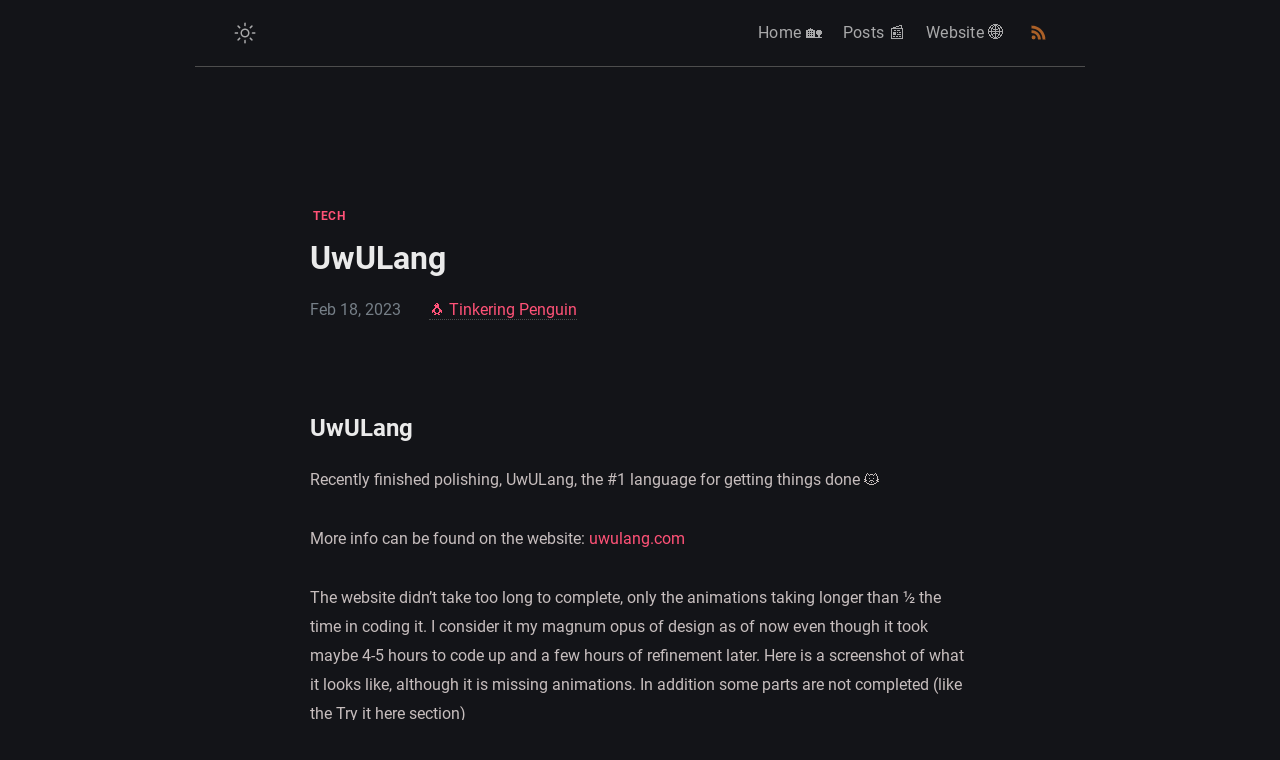

--- FILE ---
content_type: text/html; charset=UTF-8
request_url: https://blog.andrewli.site/uwulang/
body_size: 3193
content:
<!DOCTYPE html> <html lang="en-US"> <head prefix="og: http://ogp.me/ns#"> <meta charset="UTF-8" /> <meta http-equiv="X-UA-Compatible" content="ie=edge" /> <meta name="viewport" content="width=device-width, initial-scale=1.0" /> <meta name="mobile-web-app-capable" content="yes" /> <meta name="apple-mobile-web-app-capable" content="yes" /> <meta name="application-name" content="Andrew's Blog" /> <meta name="apple-mobile-web-app-status-bar-style" content="#fff" /> <meta name="apple-mobile-web-app-title" content="Andrew's Blog" /> <title> UwULang - Andrew's Blog </title> <link rel="alternate" href="https://blog.andrewli.site//uwulang/" hreflang="en-US" /> <link rel="canonical" href="https://blog.andrewli.site//uwulang/" /> <meta name="description" content="👋 Hey, it&#39;s Andrew, and this is my blog" /> <meta name="referrer" content="no-referrer-when-downgrade" /> <meta property="fb:app_id" content="" /> <meta property="og:site_name" content="UwULang | 👋 Hey, it's Andrew!" /> <meta property="og:title" content="UwULang | 👋 Hey, it's Andrew!" /> <meta property="og:type" content="website" /> <meta property="og:url" content="https://blog.andrewli.site//uwulang/" /> <meta property="og:description" content="👋 Hey, it&#39;s Andrew, and this is my blog" /> <meta property="og:image" content="https://blog.andrewli.site//assets/img/avatar.png" /> <meta property="og:image:width" content="640" /> <meta property="og:image:height" content="640" /> <meta name="twitter:card" content="summary" /> <meta name="twitter:title" content="UwULang | " /> <meta name="twitter:url" content="https://blog.andrewli.site//uwulang/" /> <meta name="twitter:site" content="@" /> <meta name="twitter:creator" content="@" /> <meta name="twitter:description" content="👋 Hey, it&#39;s Andrew, and this is my blog" /> <meta name="twitter:image" content="https://blog.andrewli.site//assets/img/avatar.png" /> <link type="application/atom+xml" rel="alternate" href="https://blog.andrewli.site//feed.xml" title="Andrew&apos;s Blog" /> <link rel="apple-touch-icon" sizes="180x180" href="/assets/favicons/apple-touch-icon.png" /> <link rel="icon" type="image/png" sizes="32x32" href="/assets/favicons/favicon-32x32.png" /> <link rel="icon" type="image/png" sizes="16x16" href="/assets/favicons/favicon-16x16.png" /> <link rel="manifest" href="/assets/favicons/site.webmanifest" /> <link rel="mask-icon" href="/assets/favicons/safari-pinned-tab.svg" color="#5bbad5" /> <meta name="apple-mobile-web-app-title" content="Jekyll Klise" /> <meta name="application-name" content="Jekyll Klise" /> <meta name="msapplication-TileColor" content="#da532c" /> <meta name="theme-color" content="#2c2c2c" /> <link rel="stylesheet" href="/assets/css/style.css" /> </head> <body data-theme="dark" class="notransition"> <script> const body = document.body; const data = body.getAttribute("data-theme"); const initTheme = (state) => { if (state === "dark") { body.setAttribute("data-theme", "dark"); } else if (state === "light") { body.removeAttribute("data-theme"); } else { localStorage.setItem("theme", data); } }; initTheme(localStorage.getItem("theme")); setTimeout(() => body.classList.remove("notransition"), 75); </script> <div class="navbar" role="navigation"> <nav class="menu"> <input type="checkbox" id="menu-trigger" class="menu-trigger" /> <label for="menu-trigger"> <span class="menu-icon"> <svg xmlns="http://www.w3.org/2000/svg" width="24" height="24" viewBox="0 0 512 512" > <path d="M64,384H448V341.33H64Zm0-106.67H448V234.67H64ZM64,128v42.67H448V128Z" /> </svg> </span> </label> <a id="mode"> <svg class="mode-sunny" xmlns="http://www.w3.org/2000/svg" width="24" height="24" viewBox="0 0 512 512" > <title>Light toggle</title> <line x1="256" y1="48" x2="256" y2="96" style="stroke-linecap:round;stroke-miterlimit:10;stroke-width:32px" /> <line x1="256" y1="416" x2="256" y2="464" style="stroke-linecap:round;stroke-miterlimit:10;stroke-width:32px" /> <line x1="403.08" y1="108.92" x2="369.14" y2="142.86" style="stroke-linecap:round;stroke-miterlimit:10;stroke-width:32px" /> <line x1="142.86" y1="369.14" x2="108.92" y2="403.08" style="stroke-linecap:round;stroke-miterlimit:10;stroke-width:32px" /> <line x1="464" y1="256" x2="416" y2="256" style="stroke-linecap:round;stroke-miterlimit:10;stroke-width:32px" /> <line x1="96" y1="256" x2="48" y2="256" style="stroke-linecap:round;stroke-miterlimit:10;stroke-width:32px" /> <line x1="403.08" y1="403.08" x2="369.14" y2="369.14" style="stroke-linecap:round;stroke-miterlimit:10;stroke-width:32px" /> <line x1="142.86" y1="142.86" x2="108.92" y2="108.92" style="stroke-linecap:round;stroke-miterlimit:10;stroke-width:32px" /> <circle cx="256" cy="256" r="80" style="stroke-linecap:round;stroke-miterlimit:10;stroke-width:32px" /> </svg> <svg class="mode-moon" xmlns="http://www.w3.org/2000/svg" width="24" height="24" viewBox="0 0 512 512" > <title>DARK</title> <line x1="256" y1="48" x2="256" y2="96" style="stroke-linecap:round;stroke-miterlimit:10;stroke-width:32px" /> <line x1="256" y1="416" x2="256" y2="464" style="stroke-linecap:round;stroke-miterlimit:10;stroke-width:32px" /> <line x1="403.08" y1="108.92" x2="369.14" y2="142.86" style="stroke-linecap:round;stroke-miterlimit:10;stroke-width:32px" /> <line x1="142.86" y1="369.14" x2="108.92" y2="403.08" style="stroke-linecap:round;stroke-miterlimit:10;stroke-width:32px" /> <line x1="464" y1="256" x2="416" y2="256" style="stroke-linecap:round;stroke-miterlimit:10;stroke-width:32px" /> <line x1="96" y1="256" x2="48" y2="256" style="stroke-linecap:round;stroke-miterlimit:10;stroke-width:32px" /> <line x1="403.08" y1="403.08" x2="369.14" y2="369.14" style="stroke-linecap:round;stroke-miterlimit:10;stroke-width:32px" /> <line x1="142.86" y1="142.86" x2="108.92" y2="108.92" style="stroke-linecap:round;stroke-miterlimit:10;stroke-width:32px" /> <circle cx="256" cy="256" r="80" style="stroke-linecap:round;stroke-miterlimit:10;stroke-width:32px" /> </svg> </a> <div class="trigger"> <div class="trigger-container"><a class="menu-link" href="/" title="Home 🏡">Home 🏡</a><a class="menu-link" href="/posts/" title="Posts 📰">Posts 📰</a><a class="menu-link" href="https://andrewli.site/" target="_blank" rel="noopener" title="Website 🌐" >Website 🌐</a ><a class="menu-link rss" href="/feed.xml"> <svg xmlns="http://www.w3.org/2000/svg" width="17" height="17" viewBox="0 0 512 512" fill="#ED812E" > <title>RSS</title> <path d="M108.56,342.78a60.34,60.34,0,1,0,60.56,60.44A60.63,60.63,0,0,0,108.56,342.78Z" /> <path d="M48,186.67v86.55c52,0,101.94,15.39,138.67,52.11s52,86.56,52,138.67h86.66C325.33,312.44,199.67,186.67,48,186.67Z" /> <path d="M48,48v86.56c185.25,0,329.22,144.08,329.22,329.44H464C464,234.66,277.67,48,48,48Z" /> </svg> </a> </div> </div> </nav> </div> <div class="wrapper post"> <main class="page-content" aria-label="Content"> <article itemscope itemtype="https://schema.org/BlogPosting"> <header class="header"> <div class="tags"> <span itemprop="keywords"> <a class="tag" href="/tags/#tech">TECH</a> </span> </div> <h1 class="header-title" itemprop="headline">UwULang</h1> <div class="post-meta"> <time datetime="2023-02-18T12:06:00-06:00" itemprop="datePublished"> Feb 18, 2023 </time> <span itemprop="author" itemscope itemtype="https://schema.org/Person"> <span itemprop="name"><a href="https://blog.andrewli.site/">🐧 Tinkering Penguin</a></span> <!-- <span itemprop="name" style="display: hidden;">👋 Hey, it's Andrew!</span> --> </span> <time hidden datetime="" itemprop="dateModified"> Feb 18, 2023 </time> <span hidden itemprop="publisher" itemtype="Person">👋 Hey, it's Andrew!</span> <span hidden itemprop="image"></span> <span hidden itemprop="mainEntityOfPage"><h1 id="uwulang">UwULang</h1> </span> </div> </header> <div class="page-content" itemprop="articleBody"> <h1 id="uwulang"> <a href="#uwulang" class="anchor-head"></a> UwULang </h1> <p>Recently finished polishing, UwULang, the #1 language for getting things done 😾</p> <p>More info can be found on the website: <a href="https://uwulang.com/">uwulang.com</a></p> <p>The website didn’t take too long to complete, only the animations taking longer than ½ the time in coding it. I consider it my magnum opus of design as of now even though it took maybe 4-5 hours to code up and a few hours of refinement later. Here is a screenshot of what it looks like, although it is missing animations. In addition some parts are not completed (like the Try it here section)</p> <p><a href="https://uwulang.vercel.app/"><img src="../assets/img/other/uwulang.png" alt="screenshot" /></a></p> <p>Right now I am still working on setting up the docs and having an inline interpreter in JavaScript. In addition I am setting up a sponsor link for it.</p> <p>UwULang itself is actually a turing-complete language modelled after the measured UwUness of a programming language called BrainFuck. To see the full specification see <a href="https://github.com/UwULang/uwulang/blob/main/uwulang.md#uwulang-specification">github.com/UwULang/uwulang/blob/main/uwulang.md</a></p> <p>To give a brief overview, UwULang has 8 basic instructions:</p> <ul> <li>👆 - increment</li> <li>👇 - decrement</li> <li>👉- go right</li> <li>👈- go left</li> <li>🥺- print char</li> <li>😳- get char</li> <li>🥴- random short</li> <li>😒- jump to 😡if curr == 0</li> <li>😡- jump back to 😒 if curr != 0</li> </ul> <p>To run hello world you would have to do</p><pre><code class="language-uwu">👆👆👆👆👆👆👆👆😒👉👆👆👆👆😒👉👆👆👉👆👆👆👉👆👆👆👉👆👈👈👈👈👇😡👉👆👉👆👉👇👉👉👆😒👈😡👈👇😡👉👉🥺👉👇👇👇🥺👆👆👆👆👆👆👆🥺🥺👆👆👆🥺👉👉🥺👈👇🥺👈🥺👆👆👆🥺👇👇👇👇👇👇🥺👇👇👇👇👇👇👇👇🥺👉👉👆🥺👉👆👆🥺
</code></pre><p>Check out the original implementation in C: <a href="https://github.com/UwULang/uwulang">github.com/UwULang/uwulang</a></p> <h2 id="️"> <a href="#️" class="anchor-head"></a> ✌️ </h2> <p><img src="../assets/img/art/plead.png" alt="plead" /></p> </div> </article> </main> <nav class="post-nav"> <a class="post-nav-item post-nav-prev" href="/new-year-update-2023/" > <div class="nav-arrow">Previous</div> <span class="post-title">New Year Update 2023</span> </a> <a class="post-nav-item post-nav-next" href="/fundmental-null-value-of-crypto/"> <div class="nav-arrow">Next</div> <span class="post-title">Fundamental Null Value of Crypto</span> </a> </nav> <footer class="footer"> <a class="footer_item" href="https://github.com/Zeyu-Li" title="GitHub">GitHub</a> <a class="footer_item" href="https://andrewli.site/" title="Main website">Website</a> <a class="footer_item" href="https://andrewli.site/#contact" title="Contact me">Contact</a> <a class="footer_item" href="https://github.com/sponsors/Zeyu-Li" title="Donate">Donate</a> <span class="footer_item">&copy; 2025</span> <small class="footer_copyright"> <!-- Klisé Theme: https://github.com/piharpi/jekyll-klise --> <a href="https://github.com/piharpi/jekyll-klise" target="_blank" rel="noreferrer noopener" >klisé</a > theme on <a href="https://jekyllrb.com" target="_blank" rel="noreferrer noopener" >jekyll</a > ❤️ </small> </footer> <script async src="https://www.googletagmanager.com/gtag/js?id=G-7KYN026MWM"></script> <script> window.dataLayer = window.dataLayer || []; function gtag(){dataLayer.push(arguments);} gtag('js', new Date()); gtag('config', 'G-7KYN026MWM'); </script> <!-- holds light mode change --> <script src="/assets/js/main.js" defer="defer"></script> </div> </body> </html>


--- FILE ---
content_type: text/css; charset=UTF-8
request_url: https://blog.andrewli.site/assets/css/style.css
body_size: 4954
content:
@font-face{font-family:"Roboto";font-style:normal;font-weight:400;src:local("Roboto"),local("Roboto-Regular"),url(https://fonts.gstatic.com/s/roboto/v18/KFOmCnqEu92Fr1Mu72xKOzY.woff2) format("woff2");unicode-range:U+0460-052F, U+1C80-1C88, U+20B4, U+2DE0-2DFF, U+A640-A69F, U+FE2E-FE2F}@font-face{font-family:"Roboto";font-style:normal;font-weight:400;src:local("Roboto"),local("Roboto-Regular"),url(https://fonts.gstatic.com/s/roboto/v18/KFOmCnqEu92Fr1Mu5mxKOzY.woff2) format("woff2");unicode-range:U+0400-045F, U+0490-0491, U+04B0-04B1, U+2116}@font-face{font-family:"Roboto";font-style:normal;font-weight:400;src:local("Roboto"),local("Roboto-Regular"),url(https://fonts.gstatic.com/s/roboto/v18/KFOmCnqEu92Fr1Mu7mxKOzY.woff2) format("woff2");unicode-range:U+1F00-1FFF}@font-face{font-family:"Roboto";font-style:normal;font-weight:400;src:local("Roboto"),local("Roboto-Regular"),url(https://fonts.gstatic.com/s/roboto/v18/KFOmCnqEu92Fr1Mu4WxKOzY.woff2) format("woff2");unicode-range:U+0370-03FF}@font-face{font-family:"Roboto";font-style:normal;font-weight:400;src:local("Roboto"),local("Roboto-Regular"),url(https://fonts.gstatic.com/s/roboto/v18/KFOmCnqEu92Fr1Mu7WxKOzY.woff2) format("woff2");unicode-range:U+0102-0103, U+0110-0111, U+1EA0-1EF9, U+20AB}@font-face{font-family:"Roboto";font-style:normal;font-weight:400;src:local("Roboto"),local("Roboto-Regular"),url(https://fonts.gstatic.com/s/roboto/v18/KFOmCnqEu92Fr1Mu7GxKOzY.woff2) format("woff2");unicode-range:U+0100-024F, U+0259, U+1E00-1EFF, U+2020, U+20A0-20AB, U+20AD-20CF, U+2113, U+2C60-2C7F, U+A720-A7FF}@font-face{font-family:"Roboto";font-style:normal;font-weight:400;src:local("Roboto"),local("Roboto-Regular"),url(https://fonts.gstatic.com/s/roboto/v18/KFOmCnqEu92Fr1Mu4mxK.woff2) format("woff2");unicode-range:U+0000-00FF, U+0131, U+0152-0153, U+02BB-02BC, U+02C6, U+02DA, U+02DC, U+2000-206F, U+2074, U+20AC, U+2122, U+2191, U+2193, U+2212, U+2215, U+FEFF, U+FFFD}@font-face{font-family:"Roboto";font-style:normal;font-weight:700;src:local("Roboto Bold"),local("Roboto-Bold"),url(https://fonts.gstatic.com/s/roboto/v18/KFOlCnqEu92Fr1MmWUlfCRc4EsA.woff2) format("woff2");unicode-range:U+0460-052F, U+1C80-1C88, U+20B4, U+2DE0-2DFF, U+A640-A69F, U+FE2E-FE2F}@font-face{font-family:"Roboto";font-style:normal;font-weight:700;src:local("Roboto Bold"),local("Roboto-Bold"),url(https://fonts.gstatic.com/s/roboto/v18/KFOlCnqEu92Fr1MmWUlfABc4EsA.woff2) format("woff2");unicode-range:U+0400-045F, U+0490-0491, U+04B0-04B1, U+2116}@font-face{font-family:"Roboto";font-style:normal;font-weight:700;src:local("Roboto Bold"),local("Roboto-Bold"),url(https://fonts.gstatic.com/s/roboto/v18/KFOlCnqEu92Fr1MmWUlfCBc4EsA.woff2) format("woff2");unicode-range:U+1F00-1FFF}@font-face{font-family:"Roboto";font-style:normal;font-weight:700;src:local("Roboto Bold"),local("Roboto-Bold"),url(https://fonts.gstatic.com/s/roboto/v18/KFOlCnqEu92Fr1MmWUlfBxc4EsA.woff2) format("woff2");unicode-range:U+0370-03FF}@font-face{font-family:"Roboto";font-style:normal;font-weight:700;src:local("Roboto Bold"),local("Roboto-Bold"),url(https://fonts.gstatic.com/s/roboto/v18/KFOlCnqEu92Fr1MmWUlfCxc4EsA.woff2) format("woff2");unicode-range:U+0102-0103, U+0110-0111, U+1EA0-1EF9, U+20AB}@font-face{font-family:"Roboto";font-style:normal;font-weight:700;src:local("Roboto Bold"),local("Roboto-Bold"),url(https://fonts.gstatic.com/s/roboto/v18/KFOlCnqEu92Fr1MmWUlfChc4EsA.woff2) format("woff2");unicode-range:U+0100-024F, U+0259, U+1E00-1EFF, U+2020, U+20A0-20AB, U+20AD-20CF, U+2113, U+2C60-2C7F, U+A720-A7FF}@font-face{font-family:"Roboto";font-style:normal;font-weight:700;src:local("Roboto Bold"),local("Roboto-Bold"),url(https://fonts.gstatic.com/s/roboto/v18/KFOlCnqEu92Fr1MmWUlfBBc4.woff2) format("woff2");unicode-range:U+0000-00FF, U+0131, U+0152-0153, U+02BB-02BC, U+02C6, U+02DA, U+02DC, U+2000-206F, U+2074, U+20AC, U+2122, U+2191, U+2193, U+2212, U+2215, U+FEFF, U+FFFD}@font-face{font-family:"Roboto";font-style:normal;font-weight:300;src:local("Roboto Light"),local("Roboto-Light"),url(https://fonts.gstatic.com/s/roboto/v18/KFOlCnqEu92Fr1MmSU5fCRc4EsA.woff2) format("woff2");unicode-range:U+0460-052F, U+1C80-1C88, U+20B4, U+2DE0-2DFF, U+A640-A69F, U+FE2E-FE2F}@font-face{font-family:"Roboto";font-style:normal;font-weight:300;src:local("Roboto Light"),local("Roboto-Light"),url(https://fonts.gstatic.com/s/roboto/v18/KFOlCnqEu92Fr1MmSU5fABc4EsA.woff2) format("woff2");unicode-range:U+0400-045F, U+0490-0491, U+04B0-04B1, U+2116}@font-face{font-family:"Roboto";font-style:normal;font-weight:300;src:local("Roboto Light"),local("Roboto-Light"),url(https://fonts.gstatic.com/s/roboto/v18/KFOlCnqEu92Fr1MmSU5fCBc4EsA.woff2) format("woff2");unicode-range:U+1F00-1FFF}@font-face{font-family:"Roboto";font-style:normal;font-weight:300;src:local("Roboto Light"),local("Roboto-Light"),url(https://fonts.gstatic.com/s/roboto/v18/KFOlCnqEu92Fr1MmSU5fBxc4EsA.woff2) format("woff2");unicode-range:U+0370-03FF}@font-face{font-family:"Roboto";font-style:normal;font-weight:300;src:local("Roboto Light"),local("Roboto-Light"),url(https://fonts.gstatic.com/s/roboto/v18/KFOlCnqEu92Fr1MmSU5fCxc4EsA.woff2) format("woff2");unicode-range:U+0102-0103, U+0110-0111, U+1EA0-1EF9, U+20AB}@font-face{font-family:"Roboto";font-style:normal;font-weight:300;src:local("Roboto Light"),local("Roboto-Light"),url(https://fonts.gstatic.com/s/roboto/v18/KFOlCnqEu92Fr1MmSU5fChc4EsA.woff2) format("woff2");unicode-range:U+0100-024F, U+0259, U+1E00-1EFF, U+2020, U+20A0-20AB, U+20AD-20CF, U+2113, U+2C60-2C7F, U+A720-A7FF}@font-face{font-family:"Roboto";font-style:normal;font-weight:300;src:local("Roboto Light"),local("Roboto-Light"),url(https://fonts.gstatic.com/s/roboto/v18/KFOlCnqEu92Fr1MmSU5fBBc4.woff2) format("woff2");unicode-range:U+0000-00FF, U+0131, U+0152-0153, U+02BB-02BC, U+02C6, U+02DA, U+02DC, U+2000-206F, U+2074, U+20AC, U+2122, U+2191, U+2193, U+2212, U+2215, U+FEFF, U+FFFD}@font-face{font-family:"Source Sans Pro";font-style:italic;font-weight:400;font-display:swap;src:local("Source Sans Pro Italic"),local("SourceSansPro-Italic"),url(https://fonts.gstatic.com/s/sourcesanspro/v13/6xK1dSBYKcSV-LCoeQqfX1RYOo3qPZ7qsDJT9g.woff2) format("woff2");unicode-range:U+0460-052F, U+1C80-1C88, U+20B4, U+2DE0-2DFF, U+A640-A69F, U+FE2E-FE2F}@font-face{font-family:"Source Sans Pro";font-style:italic;font-weight:400;font-display:swap;src:local("Source Sans Pro Italic"),local("SourceSansPro-Italic"),url(https://fonts.gstatic.com/s/sourcesanspro/v13/6xK1dSBYKcSV-LCoeQqfX1RYOo3qPZ7jsDJT9g.woff2) format("woff2");unicode-range:U+0400-045F, U+0490-0491, U+04B0-04B1, U+2116}@font-face{font-family:"Source Sans Pro";font-style:italic;font-weight:400;font-display:swap;src:local("Source Sans Pro Italic"),local("SourceSansPro-Italic"),url(https://fonts.gstatic.com/s/sourcesanspro/v13/6xK1dSBYKcSV-LCoeQqfX1RYOo3qPZ7rsDJT9g.woff2) format("woff2");unicode-range:U+1F00-1FFF}@font-face{font-family:"Source Sans Pro";font-style:italic;font-weight:400;font-display:swap;src:local("Source Sans Pro Italic"),local("SourceSansPro-Italic"),url(https://fonts.gstatic.com/s/sourcesanspro/v13/6xK1dSBYKcSV-LCoeQqfX1RYOo3qPZ7ksDJT9g.woff2) format("woff2");unicode-range:U+0370-03FF}@font-face{font-family:"Source Sans Pro";font-style:italic;font-weight:400;font-display:swap;src:local("Source Sans Pro Italic"),local("SourceSansPro-Italic"),url(https://fonts.gstatic.com/s/sourcesanspro/v13/6xK1dSBYKcSV-LCoeQqfX1RYOo3qPZ7osDJT9g.woff2) format("woff2");unicode-range:U+0102-0103, U+0110-0111, U+1EA0-1EF9, U+20AB}@font-face{font-family:"Source Sans Pro";font-style:italic;font-weight:400;font-display:swap;src:local("Source Sans Pro Italic"),local("SourceSansPro-Italic"),url(https://fonts.gstatic.com/s/sourcesanspro/v13/6xK1dSBYKcSV-LCoeQqfX1RYOo3qPZ7psDJT9g.woff2) format("woff2");unicode-range:U+0100-024F, U+0259, U+1E00-1EFF, U+2020, U+20A0-20AB, U+20AD-20CF, U+2113, U+2C60-2C7F, U+A720-A7FF}@font-face{font-family:"Source Sans Pro";font-style:italic;font-weight:400;font-display:swap;src:local("Source Sans Pro Italic"),local("SourceSansPro-Italic"),url(https://fonts.gstatic.com/s/sourcesanspro/v13/6xK1dSBYKcSV-LCoeQqfX1RYOo3qPZ7nsDI.woff2) format("woff2");unicode-range:U+0000-00FF, U+0131, U+0152-0153, U+02BB-02BC, U+02C6, U+02DA, U+02DC, U+2000-206F, U+2074, U+20AC, U+2122, U+2191, U+2193, U+2212, U+2215, U+FEFF, U+FFFD}@font-face{font-family:"Source Sans Pro";font-style:normal;font-weight:400;font-display:swap;src:local("Source Sans Pro Regular"),local("SourceSansPro-Regular"),url(https://fonts.gstatic.com/s/sourcesanspro/v13/6xK3dSBYKcSV-LCoeQqfX1RYOo3qNa7lqDY.woff2) format("woff2");unicode-range:U+0460-052F, U+1C80-1C88, U+20B4, U+2DE0-2DFF, U+A640-A69F, U+FE2E-FE2F}@font-face{font-family:"Source Sans Pro";font-style:normal;font-weight:400;font-display:swap;src:local("Source Sans Pro Regular"),local("SourceSansPro-Regular"),url(https://fonts.gstatic.com/s/sourcesanspro/v13/6xK3dSBYKcSV-LCoeQqfX1RYOo3qPK7lqDY.woff2) format("woff2");unicode-range:U+0400-045F, U+0490-0491, U+04B0-04B1, U+2116}@font-face{font-family:"Source Sans Pro";font-style:normal;font-weight:400;font-display:swap;src:local("Source Sans Pro Regular"),local("SourceSansPro-Regular"),url(https://fonts.gstatic.com/s/sourcesanspro/v13/6xK3dSBYKcSV-LCoeQqfX1RYOo3qNK7lqDY.woff2) format("woff2");unicode-range:U+1F00-1FFF}@font-face{font-family:"Source Sans Pro";font-style:normal;font-weight:400;font-display:swap;src:local("Source Sans Pro Regular"),local("SourceSansPro-Regular"),url(https://fonts.gstatic.com/s/sourcesanspro/v13/6xK3dSBYKcSV-LCoeQqfX1RYOo3qO67lqDY.woff2) format("woff2");unicode-range:U+0370-03FF}@font-face{font-family:"Source Sans Pro";font-style:normal;font-weight:400;font-display:swap;src:local("Source Sans Pro Regular"),local("SourceSansPro-Regular"),url(https://fonts.gstatic.com/s/sourcesanspro/v13/6xK3dSBYKcSV-LCoeQqfX1RYOo3qN67lqDY.woff2) format("woff2");unicode-range:U+0102-0103, U+0110-0111, U+1EA0-1EF9, U+20AB}@font-face{font-family:"Source Sans Pro";font-style:normal;font-weight:400;font-display:swap;src:local("Source Sans Pro Regular"),local("SourceSansPro-Regular"),url(https://fonts.gstatic.com/s/sourcesanspro/v13/6xK3dSBYKcSV-LCoeQqfX1RYOo3qNq7lqDY.woff2) format("woff2");unicode-range:U+0100-024F, U+0259, U+1E00-1EFF, U+2020, U+20A0-20AB, U+20AD-20CF, U+2113, U+2C60-2C7F, U+A720-A7FF}@font-face{font-family:"Source Sans Pro";font-style:normal;font-weight:400;font-display:swap;src:local("Source Sans Pro Regular"),local("SourceSansPro-Regular"),url(https://fonts.gstatic.com/s/sourcesanspro/v13/6xK3dSBYKcSV-LCoeQqfX1RYOo3qOK7l.woff2) format("woff2");unicode-range:U+0000-00FF, U+0131, U+0152-0153, U+02BB-02BC, U+02C6, U+02DA, U+02DC, U+2000-206F, U+2074, U+20AC, U+2122, U+2191, U+2193, U+2212, U+2215, U+FEFF, U+FFFD}@font-face{font-family:"Ubuntu Mono";font-style:italic;font-weight:400;font-display:swap;src:local("Ubuntu Mono Italic"),local("UbuntuMono-Italic"),url(https://fonts.gstatic.com/s/ubuntumono/v9/KFOhCneDtsqEr0keqCMhbCc_OsvSkLBP.woff2) format("woff2");unicode-range:U+0460-052F, U+1C80-1C88, U+20B4, U+2DE0-2DFF, U+A640-A69F, U+FE2E-FE2F}@font-face{font-family:"Ubuntu Mono";font-style:italic;font-weight:400;font-display:swap;src:local("Ubuntu Mono Italic"),local("UbuntuMono-Italic"),url(https://fonts.gstatic.com/s/ubuntumono/v9/KFOhCneDtsqEr0keqCMhbCc_OsLSkLBP.woff2) format("woff2");unicode-range:U+0400-045F, U+0490-0491, U+04B0-04B1, U+2116}@font-face{font-family:"Ubuntu Mono";font-style:italic;font-weight:400;font-display:swap;src:local("Ubuntu Mono Italic"),local("UbuntuMono-Italic"),url(https://fonts.gstatic.com/s/ubuntumono/v9/KFOhCneDtsqEr0keqCMhbCc_OsrSkLBP.woff2) format("woff2");unicode-range:U+1F00-1FFF}@font-face{font-family:"Ubuntu Mono";font-style:italic;font-weight:400;font-display:swap;src:local("Ubuntu Mono Italic"),local("UbuntuMono-Italic"),url(https://fonts.gstatic.com/s/ubuntumono/v9/KFOhCneDtsqEr0keqCMhbCc_OsXSkLBP.woff2) format("woff2");unicode-range:U+0370-03FF}@font-face{font-family:"Ubuntu Mono";font-style:italic;font-weight:400;font-display:swap;src:local("Ubuntu Mono Italic"),local("UbuntuMono-Italic"),url(https://fonts.gstatic.com/s/ubuntumono/v9/KFOhCneDtsqEr0keqCMhbCc_OsjSkLBP.woff2) format("woff2");unicode-range:U+0100-024F, U+0259, U+1E00-1EFF, U+2020, U+20A0-20AB, U+20AD-20CF, U+2113, U+2C60-2C7F, U+A720-A7FF}@font-face{font-family:"Ubuntu Mono";font-style:italic;font-weight:400;font-display:swap;src:local("Ubuntu Mono Italic"),local("UbuntuMono-Italic"),url(https://fonts.gstatic.com/s/ubuntumono/v9/KFOhCneDtsqEr0keqCMhbCc_OsbSkA.woff2) format("woff2");unicode-range:U+0000-00FF, U+0131, U+0152-0153, U+02BB-02BC, U+02C6, U+02DA, U+02DC, U+2000-206F, U+2074, U+20AC, U+2122, U+2191, U+2193, U+2212, U+2215, U+FEFF, U+FFFD}@font-face{font-family:"Ubuntu Mono";font-style:italic;font-weight:700;font-display:swap;src:local("Ubuntu Mono Bold Italic"),local("UbuntuMono-BoldItalic"),url(https://fonts.gstatic.com/s/ubuntumono/v9/KFO8CneDtsqEr0keqCMhbCc_Mn33hYJufkO1.woff2) format("woff2");unicode-range:U+0460-052F, U+1C80-1C88, U+20B4, U+2DE0-2DFF, U+A640-A69F, U+FE2E-FE2F}@font-face{font-family:"Ubuntu Mono";font-style:italic;font-weight:700;font-display:swap;src:local("Ubuntu Mono Bold Italic"),local("UbuntuMono-BoldItalic"),url(https://fonts.gstatic.com/s/ubuntumono/v9/KFO8CneDtsqEr0keqCMhbCc_Mn33hYtufkO1.woff2) format("woff2");unicode-range:U+0400-045F, U+0490-0491, U+04B0-04B1, U+2116}@font-face{font-family:"Ubuntu Mono";font-style:italic;font-weight:700;font-display:swap;src:local("Ubuntu Mono Bold Italic"),local("UbuntuMono-BoldItalic"),url(https://fonts.gstatic.com/s/ubuntumono/v9/KFO8CneDtsqEr0keqCMhbCc_Mn33hYNufkO1.woff2) format("woff2");unicode-range:U+1F00-1FFF}@font-face{font-family:"Ubuntu Mono";font-style:italic;font-weight:700;font-display:swap;src:local("Ubuntu Mono Bold Italic"),local("UbuntuMono-BoldItalic"),url(https://fonts.gstatic.com/s/ubuntumono/v9/KFO8CneDtsqEr0keqCMhbCc_Mn33hYxufkO1.woff2) format("woff2");unicode-range:U+0370-03FF}@font-face{font-family:"Ubuntu Mono";font-style:italic;font-weight:700;font-display:swap;src:local("Ubuntu Mono Bold Italic"),local("UbuntuMono-BoldItalic"),url(https://fonts.gstatic.com/s/ubuntumono/v9/KFO8CneDtsqEr0keqCMhbCc_Mn33hYFufkO1.woff2) format("woff2");unicode-range:U+0100-024F, U+0259, U+1E00-1EFF, U+2020, U+20A0-20AB, U+20AD-20CF, U+2113, U+2C60-2C7F, U+A720-A7FF}@font-face{font-family:"Ubuntu Mono";font-style:italic;font-weight:700;font-display:swap;src:local("Ubuntu Mono Bold Italic"),local("UbuntuMono-BoldItalic"),url(https://fonts.gstatic.com/s/ubuntumono/v9/KFO8CneDtsqEr0keqCMhbCc_Mn33hY9ufg.woff2) format("woff2");unicode-range:U+0000-00FF, U+0131, U+0152-0153, U+02BB-02BC, U+02C6, U+02DA, U+02DC, U+2000-206F, U+2074, U+20AC, U+2122, U+2191, U+2193, U+2212, U+2215, U+FEFF, U+FFFD}@font-face{font-family:"Ubuntu Mono";font-style:normal;font-weight:400;font-display:swap;src:local("Ubuntu Mono"),local("UbuntuMono-Regular"),url(https://fonts.gstatic.com/s/ubuntumono/v9/KFOjCneDtsqEr0keqCMhbCc3CsTKlA.woff2) format("woff2");unicode-range:U+0460-052F, U+1C80-1C88, U+20B4, U+2DE0-2DFF, U+A640-A69F, U+FE2E-FE2F}@font-face{font-family:"Ubuntu Mono";font-style:normal;font-weight:400;font-display:swap;src:local("Ubuntu Mono"),local("UbuntuMono-Regular"),url(https://fonts.gstatic.com/s/ubuntumono/v9/KFOjCneDtsqEr0keqCMhbCc-CsTKlA.woff2) format("woff2");unicode-range:U+0400-045F, U+0490-0491, U+04B0-04B1, U+2116}@font-face{font-family:"Ubuntu Mono";font-style:normal;font-weight:400;font-display:swap;src:local("Ubuntu Mono"),local("UbuntuMono-Regular"),url(https://fonts.gstatic.com/s/ubuntumono/v9/KFOjCneDtsqEr0keqCMhbCc2CsTKlA.woff2) format("woff2");unicode-range:U+1F00-1FFF}@font-face{font-family:"Ubuntu Mono";font-style:normal;font-weight:400;font-display:swap;src:local("Ubuntu Mono"),local("UbuntuMono-Regular"),url(https://fonts.gstatic.com/s/ubuntumono/v9/KFOjCneDtsqEr0keqCMhbCc5CsTKlA.woff2) format("woff2");unicode-range:U+0370-03FF}@font-face{font-family:"Ubuntu Mono";font-style:normal;font-weight:400;font-display:swap;src:local("Ubuntu Mono"),local("UbuntuMono-Regular"),url(https://fonts.gstatic.com/s/ubuntumono/v9/KFOjCneDtsqEr0keqCMhbCc0CsTKlA.woff2) format("woff2");unicode-range:U+0100-024F, U+0259, U+1E00-1EFF, U+2020, U+20A0-20AB, U+20AD-20CF, U+2113, U+2C60-2C7F, U+A720-A7FF}@font-face{font-family:"Ubuntu Mono";font-style:normal;font-weight:400;font-display:swap;src:local("Ubuntu Mono"),local("UbuntuMono-Regular"),url(https://fonts.gstatic.com/s/ubuntumono/v9/KFOjCneDtsqEr0keqCMhbCc6CsQ.woff2) format("woff2");unicode-range:U+0000-00FF, U+0131, U+0152-0153, U+02BB-02BC, U+02C6, U+02DA, U+02DC, U+2000-206F, U+2074, U+20AC, U+2122, U+2191, U+2193, U+2212, U+2215, U+FEFF, U+FFFD}@font-face{font-family:"Ubuntu Mono";font-style:normal;font-weight:700;font-display:swap;src:local("Ubuntu Mono Bold"),local("UbuntuMono-Bold"),url(https://fonts.gstatic.com/s/ubuntumono/v9/KFO-CneDtsqEr0keqCMhbC-BL9H4tY12eg.woff2) format("woff2");unicode-range:U+0460-052F, U+1C80-1C88, U+20B4, U+2DE0-2DFF, U+A640-A69F, U+FE2E-FE2F}@font-face{font-family:"Ubuntu Mono";font-style:normal;font-weight:700;font-display:swap;src:local("Ubuntu Mono Bold"),local("UbuntuMono-Bold"),url(https://fonts.gstatic.com/s/ubuntumono/v9/KFO-CneDtsqEr0keqCMhbC-BL9HxtY12eg.woff2) format("woff2");unicode-range:U+0400-045F, U+0490-0491, U+04B0-04B1, U+2116}@font-face{font-family:"Ubuntu Mono";font-style:normal;font-weight:700;font-display:swap;src:local("Ubuntu Mono Bold"),local("UbuntuMono-Bold"),url(https://fonts.gstatic.com/s/ubuntumono/v9/KFO-CneDtsqEr0keqCMhbC-BL9H5tY12eg.woff2) format("woff2");unicode-range:U+1F00-1FFF}@font-face{font-family:"Ubuntu Mono";font-style:normal;font-weight:700;font-display:swap;src:local("Ubuntu Mono Bold"),local("UbuntuMono-Bold"),url(https://fonts.gstatic.com/s/ubuntumono/v9/KFO-CneDtsqEr0keqCMhbC-BL9H2tY12eg.woff2) format("woff2");unicode-range:U+0370-03FF}@font-face{font-family:"Ubuntu Mono";font-style:normal;font-weight:700;font-display:swap;src:local("Ubuntu Mono Bold"),local("UbuntuMono-Bold"),url(https://fonts.gstatic.com/s/ubuntumono/v9/KFO-CneDtsqEr0keqCMhbC-BL9H7tY12eg.woff2) format("woff2");unicode-range:U+0100-024F, U+0259, U+1E00-1EFF, U+2020, U+20A0-20AB, U+20AD-20CF, U+2113, U+2C60-2C7F, U+A720-A7FF}@font-face{font-family:"Ubuntu Mono";font-style:normal;font-weight:700;font-display:swap;src:local("Ubuntu Mono Bold"),local("UbuntuMono-Bold"),url(https://fonts.gstatic.com/s/ubuntumono/v9/KFO-CneDtsqEr0keqCMhbC-BL9H1tY0.woff2) format("woff2");unicode-range:U+0000-00FF, U+0131, U+0152-0153, U+02BB-02BC, U+02C6, U+02DA, U+02DC, U+2000-206F, U+2074, U+20AC, U+2122, U+2191, U+2193, U+2212, U+2215, U+FEFF, U+FFFD}*{-webkit-transition:background-color 75ms ease-in, border-color 75ms ease-in;-moz-transition:background-color 75ms ease-in, border-color 75ms ease-in;-ms-transition:background-color 75ms ease-in, border-color 75ms ease-in;-o-transition:background-color 75ms ease-in, border-color 75ms ease-in;transition:background-color 75ms ease-in, border-color 75ms ease-in}.notransition{-webkit-transition:none;-moz-transition:none;-ms-transition:none;-o-transition:none;transition:none}html{overflow-x:hidden;width:100%}body,h1,h2,h3,h4,h5,h6,p,blockquote,pre,hr,dl,dd,ol,ul,figure{margin:0;padding:0}body{min-height:100vh;overflow-x:hidden;position:relative;color:#434648;background-color:#fff;font:400 16px/1.85 Roboto,sans-serif;-webkit-text-size-adjust:100%;-webkit-font-smoothing:antialiased;-webkit-font-feature-settings:"kern" 1;-moz-font-feature-settings:"kern" 1;-o-font-feature-settings:"kern" 1;font-feature-settings:"kern" 1;font-kerning:normal;box-sizing:border-box}h1,h2,h3,h4,h5,h6,p,blockquote,pre,ul,ol,dl,figure{margin-top:10px;margin-bottom:10px}strong,b{font-weight:700;color:#0d122b}hr{border-bottom:0;border-style:solid;border-color:#ececec}kbd{-moz-border-radius:3px;-webkit-border-radius:3px;border:1px solid #ececec;border-radius:2px;color:#0d122b;display:inline-block;font-size:14px;line-height:1.4;font-family:Consolas,monospace;margin:0 0.1em;font-weight:700;padding:0.01em 0.4em;text-shadow:0 1px 0 #fff}img{max-width:100%;vertical-align:middle;-webkit-user-drag:none;margin:0 auto;text-align:center}figure{position:relative}figure>img{display:block;position:relative}figcaption{font-size:13px;text-align:center}ul{list-style:none}ul li{display:list-item;text-align:-webkit-match-parent}ul li::before{content:"\FE63";display:inline-block;top:-1px;width:1.2em;position:relative;margin-left:-1.3em;font-weight:700}ol{list-style:none;counter-reset:li}ol li{position:relative;counter-increment:li}ol li::before{content:counter(li);display:inline-block;width:1em;margin-right:0.5em;margin-left:-1.6em;text-align:right;direction:rtl;font-weight:700;font-size:14px}ul,ol{margin-top:0;margin-left:30px}li{padding-bottom:1px;padding-top:1px}li:before{color:#0d122b}li>ul,li>ol{margin-bottom:2px;margin-top:0}h1,h2,h3,h4,h5,h6{color:#0d122b;font-weight:700}h1+ul,h1+ol,h2+ul,h2+ol,h3+ul,h3+ol,h4+ul,h4+ol,h5+ul,h5+ol,h6+ul,h6+ol{margin-top:10px}@media screen and (max-width: 768px){h1,h2,h3,h4,h5,h6{scroll-margin-top:65px}}h1>a,h2>a,h3>a,h4>a,h5>a,h6>a{text-decoration:none;border:none}h1>a:hover,h2>a:hover,h3>a:hover,h4>a:hover,h5>a:hover,h6>a:hover{text-decoration:none;border:none}a{color:inherit;text-decoration-color:#d2c7c7;transition:.2s;-moz-transition:.2s;-webkit-transition:.2s;-o-transition:.2s}a:hover{color:#003fff}a:focus{outline:3px solid rgba(0,54,199,0.6);outline-offset:2px}del{color:inherit}em{color:inherit}blockquote{color:#6b7886;font-style:italic;text-align:center;opacity:0.9;border-top:1px solid #ececec;border-bottom:1px solid #ececec;padding:10px;margin-left:10px;margin-right:10px;font-size:1em}blockquote>:last-child{margin-bottom:0;margin-top:0}.wrapper{max-width:-webkit-calc(720px - (30px * 2));max-width:calc(720px - (30px * 2));position:relative;margin-right:auto;margin-left:auto;padding-right:30px;padding-left:30px}@media screen and (max-width: 768px){.wrapper{max-width:-webkit-calc(720px - (30px));max-width:calc(720px - (30px));padding-right:20px;padding-left:20px}.wrapper.blurry{animation:0.2s ease-in forwards blur;-webkit-animation:0.2s ease-in forwards blur}}u{text-decoration-color:#d2c7c7}small{font-size:14px}sup{border-radius:10%;top:-3px;left:2px;font-size:small;position:relative;margin-right:2px}.overflow-table{overflow-x:auto}table{width:100%;margin-top:15px;border-collapse:collapse;font-size:14px}table thead{font-weight:700;color:#0d122b;border-bottom:1px solid #ececec}table th,table td,table tr{border:1px solid #ececec;padding:2px 7px}.post-item:after,.navbar:after,.wrapper:after{content:"";display:table;clear:both}mark,::selection{background:#fffba0;color:#0d122b}.gist table{border:0}.gist table tr,.gist table td{border:0}.navbar{height:auto;max-width:calc(890px - (30px * 2));max-width:-webkit-calc(890px - (30px * 2));position:relative;margin-right:auto;margin-left:auto;border-bottom:1px solid #ececec;padding:15px 30px}.menu{user-select:none;-ms-user-select:none;-webkit-user-select:none}.menu a#mode{float:left;left:8px;top:6px;position:relative;clear:both;-webkit-transform:scale(1, 1);transform:scale(1, 1);opacity:0.7;z-index:1}.menu a#mode:hover{cursor:pointer;opacity:1}.menu a#mode:active{-webkit-transform:scale(0.9, 0.9);transform:scale(0.9, 0.9)}.menu a#mode .mode-moon{display:block}.menu a#mode .mode-moon line{stroke:#0d122b;fill:none}.menu a#mode .mode-moon circle{fill:#0d122b;stroke:#0d122b}.menu a#mode .mode-sunny{display:none}.menu a#mode .mode-sunny line{stroke:#eaeaea;fill:none}.menu a#mode .mode-sunny circle{fill:none;stroke:#eaeaea}.menu .trigger{float:right}.menu .menu-trigger{display:none}.menu .menu-icon{display:none}.menu .menu-link{color:#0d122b;line-height:2.25;text-decoration:none;padding:5px 8px;opacity:0.7;letter-spacing:0.3px}.menu .menu-link:hover{opacity:1}.menu .menu-link:not(:last-child){margin-right:5px}.menu .menu-link.rss{position:relative;bottom:-3px;outline:none}@media screen and (max-width: 768px){.menu .menu-link{opacity:0.8}}.menu .menu-link.active{opacity:1;font-weight:600}@media screen and (max-width: 768px){.menu{position:fixed;top:0;left:0;right:0;z-index:2;text-align:center;height:50px;background-color:#fff;border-bottom:1px solid #ececec}.menu a#mode{left:10px;top:12px}.menu .menu-icon{display:block;position:absolute;right:0;width:50px;height:23px;line-height:0;padding-top:13px;padding-bottom:15px;cursor:pointer;text-align:center;z-index:1}.menu .menu-icon>svg{fill:#0d122b;opacity:0.7}.menu .menu-icon:hover>svg{opacity:1}.menu .menu-icon:active{-webkit-transform:scale(0.9, 0.9);transform:scale(0.9, 0.9)}.menu input[type="checkbox"]:not(:checked)~.trigger{clear:both;visibility:hidden}.menu input[type="checkbox"]:checked~.trigger{position:fixed;animation:0.2s ease-in forwards fadein;-webkit-animation:0.2s ease-in forwards fadein;display:flex;flex-direction:row;justify-content:center;align-items:center;background-color:#fff;height:100vh;width:100%;top:0}.menu .menu-link{display:block;box-sizing:border-box;font-size:1.1em}.menu .menu-link:not(:last-child){margin:0;padding:2px 0}}.author{padding-top:6.3rem;padding-bottom:7.2rem;text-align:center}@media screen and (max-width: 768px){.author{margin-bottom:3em}}.author .author-avatar{width:70px;height:70px;border-radius:100%;user-select:none;background-color:#0d122b;transition-property:opacity;transition-timing-function:cubic-bezier(0.4, 0, 0.2, 1);transition-duration:150ms;filter:brightness(1.1)}.author .author-avatar:hover{filter:brightness(1)}.author .author-name{font-size:1.7em;margin-bottom:2px}.author .author-bio{margin:0 auto;opacity:0.9;max-width:393px;line-height:1.688}.posts-item-note{font-size:16px;font-weight:700;margin-bottom:5px;color:#0d122b}.post-item{display:flex;padding-top:5px;padding-bottom:6px}.post-item:not(:first-child){border-top:1px solid #ececec}.post-item .post-item-date{min-width:96px;color:#0d122b;font-weight:700;padding-right:10px}@media screen and (max-width: 768px){.post-item .post-item-date{font-size:16px}}.post-item .post-item-title{margin:0;border:0;padding:0;font-size:16px;font-weight:normal;letter-spacing:0.1px}.post-item .post-item-title a{color:#434648}.post-item .post-item-title a:hover,.post-item .post-item-title afocus{color:#0d122b}.footer{margin-top:8em;margin-bottom:2em;text-align:center}@media screen and (max-width: 768px){.footer{margin-top:3em}}.footer span.footer_item{color:#0d122b;opacity:0.8;font-weight:700;font-size:14px}.footer a.footer_item{color:#0d122b;opacity:0.8;text-decoration:none}.footer a.footer_item:not(:last-child){margin-right:10px}.footer a.footer_item:not(:last-child):hover{opacity:1}.footer .footer_copyright{font-size:13px;margin-top:3px;display:block;color:#6b7886;opacity:0.8}.not-found{text-align:center;display:flex;justify-content:center;flex-direction:column;height:75vh}.not-found .title{font-size:5em;font-weight:700;line-height:1.1;color:#0d122b;text-shadow:1px 0px 0px #003fff}.not-found .phrase{color:#434648}.not-found .solution{color:#003fff;letter-spacing:0.5px}.not-found .solution:hover{color:#0036c7}.search-article{position:relative;margin-bottom:50px}.search-article label[for="search-input"]{position:relative;top:10px;left:11px}.search-article input[type="search"]{top:0;left:0;border:0;width:100%;height:40px;outline:none;position:absolute;border-radius:5px;padding:10px 10px 10px 35px;color:#434648;-webkit-appearance:none;font-size:16px;background-color:rgba(128,128,128,0.1);border:1px solid rgba(128,128,128,0.1)}.search-article input[type="search"]::-webkit-input-placeholder{color:#808080}.search-article input[type="search"]::-webkit-search-decoration,.search-article input[type="search"]::-webkit-search-results-decoration{display:none}#search-results{text-align:center}#search-results li{text-align:left}.archive-tags{height:auto}.archive-tags .tag-item{padding:1px 3px;border-radius:2px;border:1px solid rgba(128,128,128,0.1);background-color:rgba(128,128,128,0.1)}.wrapper{background-image:url("/assets/img/abstract.svg");background-repeat:no-repeat;background-position:bottom right;background-position-y:90%}@media screen and (max-width: 768px){.wrapper.post{padding-left:15px;padding-right:15px}}.header{margin-top:7.8em;margin-bottom:3em}.header .tags{margin-left:3px;letter-spacing:0.5px}.header .tags .tag{font-weight:700;font-size:12px}.header .tags .tag:hover{text-decoration:none}.header .header-title{font-size:2em;line-height:1.2;margin-top:10px;margin-bottom:20px}.header .header-title.center{text-align:center}@media screen and (max-width: 768px){.header .header-title{font-size:1.9em}}.post-meta{padding-top:3px;line-height:1.3;color:#6b7886}.post-meta time{position:relative;margin-right:1.5em}.post-meta span[itemprop="author"]{border-bottom:1px dotted #ececec}.page-content{padding-top:8px}.page-content iframe{text-align:center}.page-content figure img{border-radius:2px}.page-content figure figcaption{margin-top:5px;font-style:italic;font-size:14px}.page-content a{color:#003fff;text-decoration:none}.page-content a[target="_blank"]::after{content:" \2197";font-size:14px;line-height:0;position:relative;bottom:5px;vertical-align:baseline}.page-content a:hover{color:#0036c7}.page-content a:focus{color:#003fff}.page-content>p{margin:0;padding-top:15px;padding-bottom:15px}.page-content ul.task-list{list-style:none;margin:0}.page-content ul.task-list li::before{content:""}.page-content ul.task-list li input[type="checkbox"]{margin-right:10px}.page-content dl dt{font-weight:700}.page-content h1,.page-content h2,.page-content h3,.page-content h4,.page-content h5,.page-content h6{color:#0d122b;font-weight:700;margin-top:30px;margin-bottom:0}.page-content h1:hover .anchor-head,.page-content h2:hover .anchor-head,.page-content h3:hover .anchor-head,.page-content h4:hover .anchor-head,.page-content h5:hover .anchor-head,.page-content h6:hover .anchor-head{color:#003fff;opacity:1}.page-content h1 .anchor-head,.page-content h2 .anchor-head,.page-content h3 .anchor-head,.page-content h4 .anchor-head,.page-content h5 .anchor-head,.page-content h6 .anchor-head{position:relative;opacity:0;outline:none}.page-content h1 .anchor-head::before,.page-content h2 .anchor-head::before,.page-content h3 .anchor-head::before,.page-content h4 .anchor-head::before,.page-content h5 .anchor-head::before,.page-content h6 .anchor-head::before{content:"#";position:absolute;right:-3px;width:1em;font-weight:700}.page-content h1{font-size:24px}.page-content h2{font-size:22px}.page-content h3{font-size:20px;border-bottom:1px solid #ececec;padding-bottom:4px}.page-content h4{font-size:20px}.page-content h5{font-size:16px}.page-content h6{font-size:14px}.post-nav{display:flex;position:relative;margin-top:5em;border-top:1px solid #ececec;line-height:1.4}.post-nav .post-nav-item{border-bottom:0;font-weight:700;padding-bottom:10px;width:50%;padding-top:10px;text-decoration:none;box-sizing:border-box}.post-nav .post-nav-item .post-title{color:#0d122b}.post-nav .post-nav-item:hover .post-title,.post-nav .post-nav-item:focus .post-title{color:#0036c7;opacity:0.9}.post-nav .post-nav-item .nav-arrow{font-weight:400;font-size:14px;color:#6b7886;margin-bottom:3px}.post-nav .post-nav-item:nth-child(odd){padding-left:0;padding-right:20px}.post-nav .post-nav-item:nth-child(even){text-align:right;padding-right:0;padding-left:20px}@media screen and (max-width: 768px){.post-nav{display:block;font-size:14px}.post-nav .post-nav-item{display:block;width:100%}.post-nav .post-nav-item:nth-child(even){border-left:0;padding-left:0;border-top:1px solid #ececec}}.post-updated-at{font-family:"Ubuntu mono", "monospace"}@keyframes fadein{0%{opacity:0.2}100%{opacity:0.8}}@keyframes blur{0%{filter:blur(0px)}100%{filter:blur(4px)}}.embed-responsive{height:0;max-width:100%;overflow:hidden;position:relative;padding-bottom:56.25%;margin-top:20px}.embed-responsive iframe,.embed-responsive object,.embed-responsive embed{top:0;left:0;width:100%;height:100%;position:absolute}code{font-family:Consolas,monospace;text-rendering:optimizeLegibility;font-feature-settings:"calt" 1;font-variant-ligatures:normal;white-space:pre;word-spacing:normal;word-break:normal;word-wrap:normal;font-size:inherit}code.highlighter-rouge{padding:1px 3px;position:relative;top:-1px;background-color:#f6f6f6;border-radius:2px;border:1px solid rgba(128,128,128,0.1)}pre.highlight,pre{margin:0 -27px;border:1px solid rgba(128,128,128,0.1);background-color:#1a1b21;border-radius:2px;padding:10px;display:block;overflow-x:auto}@media screen and (max-width: 768px){pre.highlight,pre{margin:0 calc(51% - 51vw);padding-left:20px}}pre.highlight>code,pre>code{width:100%;max-width:50rem;margin-left:auto;margin-right:auto;line-height:1.5;display:block;border:0}.highlight table td{padding:5px}.highlight table pre{margin:0}.highlight,.highlight .w{color:#fbf1c7}.highlight .err{color:#fb4934;font-weight:bold}.highlight .c,.highlight .cd,.highlight .cm,.highlight .c1,.highlight .cs{color:#928374;font-style:italic}.highlight .cp{color:#8ec07c}.highlight .nt{color:#fb4934}.highlight .o,.highlight .ow{color:#fbf1c7}.highlight .p,.highlight .pi{color:#fbf1c7}.highlight .gi{color:#b8bb26;background-color:#282828}.highlight .gd{color:#fb4934;background-color:#282828}.highlight .gh{color:#b8bb26;font-weight:bold}.highlight .k,.highlight .kn,.highlight .kp,.highlight .kr,.highlight .kv{color:#fb4934}.highlight .kc{color:#d3869b}.highlight .kt{color:#fabd2f}.highlight .kd{color:#fe8019}.highlight .s,.highlight .sb,.highlight .sc,.highlight .sd,.highlight .s2,.highlight .sh,.highlight .sx,.highlight .s1{color:#b8bb26;font-style:italic}.highlight .si{color:#b8bb26;font-style:italic}.highlight .sr{color:#b8bb26;font-style:italic}.highlight .se{color:#fe8019}.highlight .nn{color:#8ec07c}.highlight .nc{color:#8ec07c}.highlight .no{color:#d3869b}.highlight .na{color:#b8bb26}.highlight .m,.highlight .mf,.highlight .mh,.highlight .mi,.highlight .il,.highlight .mo,.highlight .mb,.highlight .mx{color:#d3869b}.highlight .ss{color:#83a598}body[data-theme="dark"]{color:#c7bebe;background-color:#131418}body[data-theme="dark"] h1,body[data-theme="dark"] h2,body[data-theme="dark"] h3,body[data-theme="dark"] h4,body[data-theme="dark"] h5,body[data-theme="dark"] h6{color:#eaeaea}body[data-theme="dark"] table thead{color:#eaeaea;border-color:#4d4d4d}body[data-theme="dark"] table th,body[data-theme="dark"] table td,body[data-theme="dark"] table tr{border-color:#4d4d4d}body[data-theme="dark"] .page-content a{color:#ff5277}body[data-theme="dark"] .page-content a:hover,body[data-theme="dark"] .page-content a:active,body[data-theme="dark"] .page-content a:focus{color:#be1616}body[data-theme="dark"] .page-content h3{border-color:#4d4d4d}body[data-theme="dark"] .page-content h1 .anchor-head,body[data-theme="dark"] .page-content h2 .anchor-head,body[data-theme="dark"] .page-content h3 .anchor-head,body[data-theme="dark"] .page-content h4 .anchor-head,body[data-theme="dark"] .page-content h5 .anchor-head,body[data-theme="dark"] .page-content h6 .anchor-head{color:#ff5277}body[data-theme="dark"] code.highlighter-rouge{background-color:#4d4d4d}body[data-theme="dark"] kbd{border-color:#4d4d4d;color:#eaeaea;text-shadow:0 1px 0 #131418}body[data-theme="dark"] hr{border-color:#4d4d4d}body[data-theme="dark"] .post-meta{color:#767f87}body[data-theme="dark"] .post-meta time::after{background-color:#4d4d4d}body[data-theme="dark"] .post-meta span[itemprop="author"]{border-color:#4d4d4d}body[data-theme="dark"] a{color:inherit;text-decoration-color:#4a4d56}body[data-theme="dark"] a:hover{color:#ff5277}body[data-theme="dark"] a:focus{outline-color:rgba(255,104,137,0.6)}body[data-theme="dark"] li:before{color:#eaeaea}body[data-theme="dark"] blockquote{color:#767f87;border-color:#4d4d4d}body[data-theme="dark"] strong,body[data-theme="dark"] b{color:#eaeaea}body[data-theme="dark"] .navbar{border-color:#4d4d4d}body[data-theme="dark"] .navbar .menu a#mode .mode-sunny{display:block}body[data-theme="dark"] .navbar .menu a#mode .mode-moon{display:none}body[data-theme="dark"] .navbar .menu .menu-link{color:#eaeaea}@media screen and (max-width: 768px){body[data-theme="dark"] .navbar .menu{background-color:#131418;border-color:#4d4d4d}body[data-theme="dark"] .navbar .menu .menu-icon>svg{fill:#eaeaea}body[data-theme="dark"] .navbar .menu input[type="checkbox"]:checked~.trigger{background:#131418}}body[data-theme="dark"] .post-item:not(:first-child){border-color:#4d4d4d}body[data-theme="dark"] .post-item .post-item-date{color:#eaeaea}body[data-theme="dark"] .post-item .post-item-title a{color:#c7bebe}body[data-theme="dark"] .post-item .post-item-title a:hover,body[data-theme="dark"] .post-item .post-item-title afocus{color:#eaeaea}body[data-theme="dark"] .post-nav{border-color:#4d4d4d}body[data-theme="dark"] .post-nav .post-nav-item{font-weight:700}body[data-theme="dark"] .post-nav .post-nav-item .post-title{color:#eaeaea;opacity:0.9}body[data-theme="dark"] .post-nav .post-nav-item:hover .post-title,body[data-theme="dark"] .post-nav .post-nav-item:focus .post-title{color:#be1616}body[data-theme="dark"] .post-nav .post-nav-item .nav-arrow{color:#767f87}@media screen and (max-width: 768px){body[data-theme="dark"] .post-nav .post-nav-item:nth-child(even){border-color:#4d4d4d}}body[data-theme="dark"] .footer span.footer_item{color:#eaeaea}body[data-theme="dark"] .footer a.footer_item:not(:last-child){color:#eaeaea}body[data-theme="dark"] .footer .footer_copyright{color:#767f87;opacity:1}body[data-theme="dark"] .not-found .title{color:#eaeaea;text-shadow:1px 0px 0px #ff5277}body[data-theme="dark"] .not-found .phrase{color:#c7bebe}body[data-theme="dark"] .not-found .solution{color:#ff5277}body[data-theme="dark"] .not-found .solution:hover{color:#be1616}body[data-theme="dark"] .search-article input[type="search"]{color:#c7bebe}body[data-theme="dark"] .search-article input[type="search"]::-webkit-input-placeholder{color:rgba(128,128,128,0.8)}

/*# sourceMappingURL=style.css.map */

--- FILE ---
content_type: image/svg+xml
request_url: https://blog.andrewli.site/assets/img/abstract.svg
body_size: 52
content:
<svg width="195" height="209" viewBox="0 0 195 209" fill="none" xmlns="http://www.w3.org/2000/svg">
<rect y="209" width="6" height="6" rx="3" transform="rotate(-90 0 209)" fill="white" fill-opacity="0.15"/>
<rect x="27" y="209" width="6" height="6" rx="3" transform="rotate(-90 27 209)" fill="white" fill-opacity="0.15"/>
<rect x="54" y="209" width="6" height="6" rx="3" transform="rotate(-90 54 209)" fill="white" fill-opacity="0.15"/>
<rect x="81" y="209" width="6" height="6" rx="3" transform="rotate(-90 81 209)" fill="white" fill-opacity="0.15"/>
<rect x="108" y="209" width="6" height="6" rx="3" transform="rotate(-90 108 209)" fill="white" fill-opacity="0.15"/>
<rect x="135" y="209" width="6" height="6" rx="3" transform="rotate(-90 135 209)" fill="white" fill-opacity="0.15"/>
<rect x="162" y="209" width="6" height="6" rx="3" transform="rotate(-90 162 209)" fill="white" fill-opacity="0.15"/>
<rect x="189" y="209" width="6" height="6" rx="3" transform="rotate(-90 189 209)" fill="white" fill-opacity="0.15"/>
<rect x="27" y="180" width="6" height="6" rx="3" transform="rotate(-90 27 180)" fill="white" fill-opacity="0.15"/>
<rect x="54" y="180" width="6" height="6" rx="3" transform="rotate(-90 54 180)" fill="white" fill-opacity="0.15"/>
<rect x="81" y="180" width="6" height="6" rx="3" transform="rotate(-90 81 180)" fill="white" fill-opacity="0.15"/>
<rect x="108" y="180" width="6" height="6" rx="3" transform="rotate(-90 108 180)" fill="white" fill-opacity="0.15"/>
<rect x="135" y="180" width="6" height="6" rx="3" transform="rotate(-90 135 180)" fill="white" fill-opacity="0.15"/>
<rect x="162" y="180" width="6" height="6" rx="3" transform="rotate(-90 162 180)" fill="white" fill-opacity="0.15"/>
<rect x="189" y="180" width="6" height="6" rx="3" transform="rotate(-90 189 180)" fill="white" fill-opacity="0.15"/>
<rect x="54" y="151" width="6" height="6" rx="3" transform="rotate(-90 54 151)" fill="white" fill-opacity="0.15"/>
<rect x="81" y="151" width="6" height="6" rx="3" transform="rotate(-90 81 151)" fill="white" fill-opacity="0.15"/>
<rect x="108" y="151" width="6" height="6" rx="3" transform="rotate(-90 108 151)" fill="white" fill-opacity="0.15"/>
<rect x="135" y="151" width="6" height="6" rx="3" transform="rotate(-90 135 151)" fill="white" fill-opacity="0.15"/>
<rect x="162" y="151" width="6" height="6" rx="3" transform="rotate(-90 162 151)" fill="white" fill-opacity="0.15"/>
<rect x="189" y="151" width="6" height="6" rx="3" transform="rotate(-90 189 151)" fill="white" fill-opacity="0.15"/>
<rect x="81" y="122" width="6" height="6" rx="3" transform="rotate(-90 81 122)" fill="white" fill-opacity="0.15"/>
<rect x="108" y="122" width="6" height="6" rx="3" transform="rotate(-90 108 122)" fill="white" fill-opacity="0.15"/>
<rect x="135" y="122" width="6" height="6" rx="3" transform="rotate(-90 135 122)" fill="white" fill-opacity="0.15"/>
<rect x="162" y="122" width="6" height="6" rx="3" transform="rotate(-90 162 122)" fill="white" fill-opacity="0.15"/>
<rect x="189" y="122" width="6" height="6" rx="3" transform="rotate(-90 189 122)" fill="white" fill-opacity="0.15"/>
<rect x="108" y="93" width="6" height="6" rx="3" transform="rotate(-90 108 93)" fill="white" fill-opacity="0.15"/>
<rect x="135" y="93" width="6" height="6" rx="3" transform="rotate(-90 135 93)" fill="white" fill-opacity="0.15"/>
<rect x="162" y="93" width="6" height="6" rx="3" transform="rotate(-90 162 93)" fill="white" fill-opacity="0.15"/>
<rect x="189" y="93" width="6" height="6" rx="3" transform="rotate(-90 189 93)" fill="white" fill-opacity="0.15"/>
<rect x="135" y="64" width="6" height="6" rx="3" transform="rotate(-90 135 64)" fill="white" fill-opacity="0.15"/>
<rect x="162" y="64" width="6" height="6" rx="3" transform="rotate(-90 162 64)" fill="white" fill-opacity="0.15"/>
<rect x="189" y="64" width="6" height="6" rx="3" transform="rotate(-90 189 64)" fill="white" fill-opacity="0.15"/>
<rect x="162" y="35" width="6" height="6" rx="3" transform="rotate(-90 162 35)" fill="white" fill-opacity="0.15"/>
<rect x="189" y="35" width="6" height="6" rx="3" transform="rotate(-90 189 35)" fill="white" fill-opacity="0.15"/>
<rect x="189" y="6" width="6" height="6" rx="3" transform="rotate(-90 189 6)" fill="white" fill-opacity="0.15"/>
</svg>
